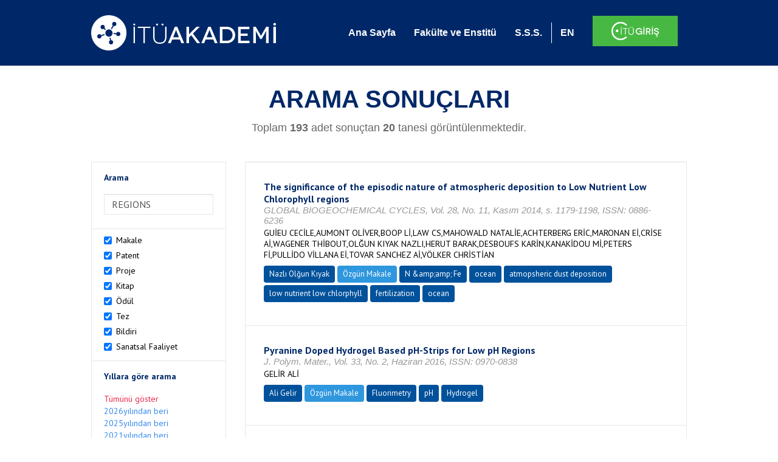

--- FILE ---
content_type: text/html; charset=utf-8
request_url: https://akademi.itu.edu.tr/search-results?st=REGIONS&cp=6&ps=20&et=
body_size: 29821
content:


<!DOCTYPE html>

<html xmlns="http://www.w3.org/1999/xhtml">
<head><meta charset="utf-8" /><meta http-equiv="X-UA-Compatible" content="IE=edge" /><meta name="viewport" content="width=device-width, initial-scale=1" /><title>
	İTÜ AKADEMİ
</title><link href="//uicc.itu.edu.tr/akademi/v2/r5/lib/css/bootstrap.min.css" rel="stylesheet" type="text/css" /><link href="//uicc.itu.edu.tr/akademi/v2/r5/lib/OwlCarousel2-2.2.1/assets/owl.carousel.min.css" rel="stylesheet" type="text/css" /><link href="//uicc.itu.edu.tr/akademi/v2/r5/lib/OwlCarousel2-2.2.1/assets/owl.theme.default.min.css" rel="stylesheet" type="text/css" /><link href="//uicc.itu.edu.tr/akademi/v2/r5/lib/css/akademi-font-icons.css" rel="stylesheet" type="text/css" /><link href="//uicc.itu.edu.tr/portal/v3.0/css/nyroModal.css" rel="stylesheet" type="text/css" /><link href="//uicc.itu.edu.tr/akademi/v2/r5/lib/css/style.css" rel="stylesheet" type="text/css" /><link href="//uicc.itu.edu.tr/akademi/v2/r5/lib/css/custom-admin.css" rel="stylesheet" type="text/css" /><link href="//uicc.itu.edu.tr/akademi/v2/r5/lib/css/favicon.ico" rel="shortcut icon" />

    <!-- Global site tag (gtag.js) - Google Analytics -->
    <script async src="https://www.googletagmanager.com/gtag/js?id=UA-117437389-1"></script>
    <script>
        window.dataLayer = window.dataLayer || [];
        function gtag() { dataLayer.push(arguments); }
        gtag('js', new Date());

        gtag('config', 'UA-117437389-1');
    </script>


    
    <style>
        .arastirmaci {
            padding:15px;
        }
        /*.arastirmaci .title {
            font-size: 15px;
            margin-top:5px;
        }*/
        .arastirmaci li:last-child {
            width: auto;
        }
        .arastirmaci .name{
            width: 139px;
            white-space: nowrap; 
            overflow: hidden;
            text-overflow: ellipsis; 
        }
        /*.arastirmaci .name {
            font-size: 15px;
        }*/
        .statistics {
            min-height: 160px;
        }

            .statistics .title {
                color: #002868;
                margin-bottom: 10px;
            }

                .statistics .title + p {
                    font-size: 18px;
                }

        .active-year {
            color: #ed2a4f !important;
            text-decoration: none !important;
        }

        .tbSpan {
            width: 40%;
            margin: 3px;
        }

        /*.etiket .btn {
            color: white !important;
            text-decoration: none;
            font-size: 13px;
            padding: 4px 8px;
        }

        .etiket .keyword {
        float:none !important;
        margin-right:4px !important;
        }

        .entity-extensions.etiket .btn {
            margin-right:0px;
        }*/

            .etiket .btn a {
                color: white !important;
                text-decoration: none;
                height: auto;
            }

        .btn-paper {
            background-color: #2f97de;
        }

        .btn-patent {
            background-color: darkorange;
        }

        .btn-research-group {
            background-color: #00519b;
        }

        .btn-project {
            background-color: #00519b;
        }

        .btn-book {
            background-color: #2fcc71;
        }

        .btn-reward {
            background-color: rgb(241, 92, 128);
        }

        .btn-membership {
            background-color: #7bb0cf;
        }

        .btn-workexperience {
            background-color: #00519b;
        }

        .btn-thesis {
            background-color: #7bb0cf;
        }

        .btn-proceeding {
            background-color: #f4c400;
        }

        .btn-lisans {
            background-color: #7bb0cf;
        }

        .btn-graduate {
            background-color: #7bb0cf;
        }

        .btn-doktora {
            background-color: #2f97de;
        }

        .btn-editorship {
            background-color: #2f97de;
        }

        .btn-artistic-activity {
            background-color: #8d3faf;
        }

        .btn-refereeing {
            background-color: #7bb0cf;
        }


        .et-paper {
            background-color: #2f97de;
        }

        .et-patent {
            background-color: darkorange;
        }

        .et-research-group {
            background-color: #00519b;
        }

        .et-project {
            background-color: #00519b;
        }

        .et-book {
            background-color: #2fcc71;
        }

        .et-reward {
            background-color: rgb(241, 92, 128);
        }

        .et-membership {
            background-color: #7bb0cf;
        }

        .et-workexperience {
            background-color: #00519b;
        }

        .et-thesis {
            background-color: #7bb0cf;
        }

        .et-proceeding {
            background-color: #f4c400;
        }

        .et-lisans {
            background-color: #7bb0cf;
        }

        .et-graduate {
            background-color: #7bb0cf;
        }

        .et-doktora {
            background-color: #2f97de;
        }

        .et-editorship {
            background-color: #2f97de;
        }

        .et-artistic-activity {
            background-color: #8d3faf;
        }

        .et-refereeing {
            background-color: #7bb0cf;
        }

        body {
            margin-bottom: 700px;
        }
    </style>
</head>
<body id="main">
    <form method="post" action="./search-results?st=REGIONS&amp;cp=6&amp;ps=20&amp;et=" id="form1">
<div class="aspNetHidden">
<input type="hidden" name="__EVENTTARGET" id="__EVENTTARGET" value="" />
<input type="hidden" name="__EVENTARGUMENT" id="__EVENTARGUMENT" value="" />
<input type="hidden" name="__VIEWSTATE" id="__VIEWSTATE" value="LFmGajTSQMJPpb8OZIv6KeAElQeAl6wLW2kIzT49elMmKDdSeUHb1vxWRcULyGA2/M0C1dIkUJYn6JSZfpeT0f8ZWcVis/Y4eY6Fxc2VqoHpphDnLSkk3vg4uEF1pn7XaLoNb9pTODSbTH9a9LY1pr20+NZr88t8sEonc9pUIg2Wi8/YTi1wR4qPr95i+K6cQacFE7NH3WyL71d8UbcN8Q2Ls9IqqDvIugamjJcqJsRmNgnBVCmk6Mp+QTyQ/[base64]/yMBIs+GOcmNbnR1y9KG/BRIT/evPObEyUs/xCyBrHFz8bZmLgfhCvt+QJSiLOARSLH32tqx+l1I/0/jEOQL42DR6aPJE/MWldPMqVeREr/gmXdilXhPNzr0jHW3j1jO8s09XAauUkKuCSgBegkwPddVJCIXGooTWFYY+0O3VDj3ozGGkOBc7o9TyEgeuNKDoDcRIsZWIPV43mFYjCpWP7i4aQObDiFrJ4a91FAvlWf5Bsex2iw4e7/WDTCz5f+x4GCZ7GMBZHCzPGg8n5kAubn1+1yZgqxpbLk5DyQit2VC54D9C2sPI9sa6svIVhEtlQF7Yx6gi3RmuoVfbN+tEqLNUrMdweUBaaQIpK2aPRDkbfqDX8wg/Smeq2+kWbMN9aBPsH/0w8ObXgNNKJ1LFKaWM7dx28FCiUVx93YxNb+BhoQsH7utGDsTd0ywtqrCxMiwET87K0sTSCxng6plLTrcNNoC1hzFVEtUzsIBtkzlfyiHgaK0jar+9lhi+7zaPaSZACvly2fb+R0rtD+eFb69LU1aHnKFQlpHjNKQRji70vR/4rPSmd4kdO2I+arp1FYF8YePDHiIQWxr9C3qEe4gZJgf7iSKU8krSru0KoC0hTCh4h5tiAgOIss9Tl+H3uJ8fzXIRseEmXbXxXs6tV7pGSQiNK2MlICQhZdZpaDIuHZRho3KCistu1G/Uwhcj5f7qh+hK2v07WjxkYdtgsop/etEOorKYaBIpywBIN/4sMvcrwT2TMDe73RUMETN2a6RcIvdz9ELzAnbElf7+1KF066Di/4rtBL5DRLwMn2kvhtptQ5XzONyUH/UCKNW65Uy9hWOrf9ImplGfiG/nwDTA8w7MiocauGnIImo3Q38WNRny9o/qtoeWowO+TTtsMnjGxzRjIZeP8fMd5BGd0tFxxamwuGbR8neikEUUBo8qcgvue+AQ3VIrQFMi2POOMEON5Nu4UGaFYhQU2xd7hirbORqVH0VlsRH+5WXJEYnJLkQPCSpVXcX02D+ITrWKBRqH6/0IVENaQlovaHJxx8eZX7kzSIzpma4O27qRKm60ptovMjgoDuxFt9p/6TanespaP8kAstTPtEdaQ1NNb5v/SwH9P3uksvy/iqK6KFCaY+DZ+x/ljyvZnxnGiT+zFrdFxVGvQ0m2eF2LOjBrsMrHQ1KrZcDOXUX8plYyceZLPaT66r3isHNdvo2qTXVgAgyih7v0Q3yZY16C4gZxxTf5pXWRyZFxgjVv+6rygtzVbHEH4ISqDZYGGcAb8SNj/tmkdI/r2/Rl6rzsW/L1/A057J4bLeBqCVHo6R2hq5J8oY6iKBogsKzM+81cm1HX7OrDht6xQrRhD9xceK7pZvjG2Ahn/GKX9RnmvwrJLR2LTNrRuyagAhRkEOe0PdL//tCwj1KD6SBTrjz5LyyjZ/dHyaliX/lxi0/Biekf/5O1Q9tLM+YKQJELXlO8f/l9sQquUo35F6mKD1ZirHCi4/wTxO+Q10f1sEG8x9O4u7Ox0de4TllTnpyOlx+HYDclXbj5EW+M+JvN2Lzvx4gq183DeKviQvMdBSsETdq2zjVUhsnew7PpY5blaIg4DEevV5cZ5cKANpF6ZcRWq6GpzcURh7fc9nPlsYn8MIAEB+c//8nqtG6KIsUWSxMxr4jn+baL3dsXQtFEtRgPgRFe1wmGUckTE7ZbBXxlUOx8SRwVcQ6q0YmR4XF48dJOKHKxGM1M5wqgqGcsmXIXTiqmeXv32ykrAAyfYQFS2ovnZthyzec8a9/2TmXTqW3y+LBGHYGL99MSl1lIfTrJ/U4h9h6gAgrMqq9gtORLNw8/x0+FqdjLE8j0rtMdCfNCaOTyUxrQ6zVcqOaKa2Oad2KTYvtis5w3RJhjeWwAeAf3SrR8TBnrUU/eBtjZ9SqV+BMm07Bnk/hcSvIFg4ZK0Hj/4NAKKS6MkgIEjUKwVstm4eBSwhbhmWc3yRdtVeCk9/rulayu+CO7TlvIhOrF/21uDKnybUVZ0GtbHSJjfEWfkCxF6ERAmuv/DPSy6F1AlFBj65B0nepT8HA37hDGgEQeds2rEW9neimvxd0XmE8E6kNAk34hUcELqu2+SzIYY94E0jPWoEDxdq7Iyvll9sCEWEYZPKWhIatrz5z7Vs7fio/scino1sR2dYqObqfs25e3lC9nJffkgApwRxWq4gu06WolcR1g4SFg2gitj6GXTrh2qV43bR7TXx4KxwwzHxaI9Wt93JYAhpGvO9wyKxvwlwLpd+ocG6EqMT2Xbn/LPUfAcvhjTtIXc3RSfDWaC09+orXxFSWxBgT9ip20XouO+8z4CJ/7DRRCCmt7jiRsH9ise/oxHRoz8qXkhUpbDTUUc5HjhNWvceGy12W6j4GrWhG8gd/dGOMOd7N1X4lVeaa9erqmDvchOGjulhLmOz72pR54D6GY/+EuU9VyQ2Wr6Gs/N+IJcrpW/ukcbgnxZ0AqpISkSfBoM2uXnyUBWng/9zgEbYO+uzbi4UQOELyQticyqUzO+cNo/qZkOGpn9YJqrlAhD0oaSPv4ke8lZ9GHItEwpSNa/B5IMnNkDjhDadqYDaU0gRR/qAQSJW72qD4mUpqs+S50yQ37qMDFjYvp0m6oY9Gi0sf5YvlnhWjN60RMd8pDLgfs0NosPIeJaI3EYvbPo5s7N3V/OAm/1v3VVqNOp/[base64]/i3CdG62YZbOpwsCeHUle0QB/WEkSjkyuJ7xApB62hwXdpVgIbnEiNqiU56FFfdSU5+nU77YxtNnkuO2kAI7z8n42lVnE14Vh36RvVR3ZAjxfp5wPsaXoN+d7SxokzaGuBMZREr2dW6BGhzV9cK9yuynkgJ0FpUyu5LnZdA3K5mbyUzlsZ9j5pKcWt5w/kfr1q+gZeP0WLvNSM06s789Zz5PSf1E6zDCwpdJrAG7wm68tyt/s/Sws6rOYez+4P/55yju8G58APpOzxQgN+08H1nvtnZf4+wMlElfcmvwtLsp6sjikH4P8Rv5d464lS2OT6X10xoNxNh7rMkFDWrt5u85/vl8fsKsRzMkzvBO2wWmT4YgtOD1f4VwwU1sWDuZ+aY7kv51OW+e5KDGjZZKU6H205qFLVWV+Aqw87bsncW1vxlXkc2Utienxcql+e+Q0bnZ4hS+iMQXupim/S8yPtB7LTnK/Pi7gdSB7VWdMVIGUxJxPHCP9RKHm9hYGGPVriY42NMOv9ErctjV72JUJxkv3W2C34jqyfbTUPniLUfnsvM5QtI0tk4Azq8V10p4yJ+bO2HOeP/WOZULtS7NQ59+6GZLTmN/L+P9+EXB6sjoOgUWP4BzuViqGpTwZgfp5LeHQah+9f3C8viTKdnM9pGMwagUT14msha16hJcCq5HLgJmf2wx5XYagKEyHvGHb/WUNZcseyb3hAgy9iVduuNP0NIJf48tq9J0R2nEp+JmQ/pCHK3okIwF4cupD0FUlpckny7M861Wn5oEC0/JrRmXWc8aJZZFx8xRGQ3RjOC2pAN6/8axAN/+//x0Z8vZACn0h0ZAeIrfZL0RjJZOuJknvnLY8UKVJuT8f1iRxLPuD1kWimXGRfXCZnyBB4PB+x/S2H3+n1w4g0LDF2RpoR7GnEuoZAx0/oaNET/fB4t4bjplv5lY0ykPlt/y46+YISO3v1SKqj4VaqREDcx0VauOCWP+M4DyoBOz8aHZ/P7pBawFvsAUzYMe+mG/ogLQFgLIiC6l0XwIWrqDxEPyQRgdpX/SVS0b33c77CzwsXdaKlMOjyovTZaqwdtchM3rSnGaTF4RW4VzA1K2Jwl6swMwKgJlVOkleESINsdzxDYD2ExI0rwNxQhYKzN1QV7bMMf/tO7+AAFjCWfN9PZMwSvumM10UqG/tPwuv57E8v5yd92xvQuELvEwhri16VWxrwuOc8cudohlUPKWPpPZN0Uk5bPyBG0wa6pmivdc+DfhzC3rOXcZj1aTf18SEIz2L72Hbped+chrfrwG7nt8aheb/4exb4dwKcyCeyY7Dmem/Fip1YIqdKXxqofSGU0jy3a31SZQI0HM9h0QfFQ+g3PO9bZT6K5fboK5EiDiWoVbk4YJbjjUig3rSODP4JIW6o+V3ieplayPuBqCOYyrI/vJ1jSiTA7RY901zSbgN6d+FGILPTjOLjIJUOAttKaLsdy+MKZBBJ+RCH0ghbMxx+PAHGE/9g2/qSuFBJEEij1Cdra0afKoXMt/4J6hUa4SDrA5uuSNYwBIWRqXuIiZ3kK+VnJfJYYz80Q33SikBNZD1j4y9gKjtsgwmXnu1Yi4OvnIRN2DTVNNj25mjx/IKUtZiAn6zzXLgzVdZ0N7ucE4x3Y8fF5xRJp2ZPYQUEhKU6tl4o/[base64]/a2/ywcY0chiSoA1tizTGu2yC5/rDmcTredqlkSHCv428ovNaYANmvU5ohn76FMofkEZBCULZdz9v2W4yhKXrfx7hndnm8JG3Ogn0NdwXcRCnqnQXSn8zYalxR5Ma/fpZ9RI8ZGamdSkjUr3j0PmbhhO7ytXuD+N5W1toZebuO91vd4f8KKauXN9dxzT3y3HA72xwpYxdzIn5iF6wD6U8gmtNV0UxhO2OWidKI8SDb8RT/U+0E9fd1PPS+rpy13/r3OayjInaYpdS+wyTa0iJf2QSzKmFiIZL7rWvyyUEkiLQTAeIzAE/jf+EnCLA2meOfvyCydgC2tXLDlVh1a4qV4vCfYAKBz3nlrIB3asVfZ9NiKf2dPDF75GBhE8aUJ3eYZl57/ng+Fzg65brvQbiSCAcXWKEuhUrny/ED3SuXPJUNlTxdPNN0N/1Z1+x0EtqRGheeLQTicKZry9hZK5c1DE37TQ5dL2rQ1gcEBQ37szQ3pUOtxqPvhOmqu63aVKCkwyRiZJuVq719oTLx0bIkQ62PeECCcM+e6upPEfRM97v6+6vpcdnS251Dl8Tk+m0IKuVwbtRD2sZkF9pD7x/8R2N6z7ZeTb/yin+trt9p7q30Tiu7H4wE+gFUrWeNdleOzpvkPxLO9LljvSQZFOQBzpxVLO9H4jneLrAtw+Lbn8jED6IDFTqOCZqObdWIHRZ4tln0YKIO7cuH/yrBjZmNZsZO801aQf2RD/RV7Geb/rrfAE2tn0+9xcgVrkn7sw2z/cDHMbTczPG/2mbL/dr9dFSF59f7BStDDNLfRFR5JBOpH9vREiGdkR01SjcTTpqIdB4Z6/a/s95wghLjAX5To4eBYjNzWjVNUpnJnJugyjt4XuDzrFg4SYzOKoYUteZC/n+FimZaH+FjvrpfcT4coYw85hPjmPRkjTx6FD54o2nl1civFIwZlwoctvQLH8/wGE/0Msdz89t9aHgAtRUkmJ2DvCMQMW1XhLgE5gNr2aqw6btzpa5YebzHfLH1nYynq6L5Ly8MsaGTrQXvt8dXiY6Dp7X3NW6CG6DGGgARbVKj+o9AtIg07KVGMlf26rf6D9bHYFVc4HOqB9wboytrYYMtg7nTFtNGykzyhl20wdxM/irpf+YFNJehGdbfvsS54LthQhd6oC1t0NAi4QVPmwAT9JVRp1xa4pZpNub2dLQTQVIdX/irS2vF10B8aP1f1Vq3k87kaN9TefJ7DG7QRlhpnxaE4KU5QVZTZWUXl+I+cSdQUoVjirBO0oRSSxtbSMJrDR+98X1Xs8jMq9h80Ynhv9E5HfoOBeI0A1FhBxGwuepcFCjgpfAesuMbioi609KtuHEqEC/GU5KDcdvdBWNROqjIPUtYaTyzF8O1MIkD6O2iUievPAhBgDC2omZq7OscUYLhpgRaL08rrje5yf9PSuWFS2z0gxrNfbT3iLfFM1LiHR74hWGv9m6cyaHGKTGJ/WXnQbD4MU/cVZk0+g7gx6rCkyZALnvkZPGBF4V2AmWQpkK5M36b/nB4k6+tSWk+5Uvdse9mTCRXGysSKkG6bNIVv5Cq5ffoMxrGWw76w8ZNuI3wz5UV1QwCrdJI9DnB4TgNb+/hJmiLTR5SzKoLAHorX5M1sxSY0WoAj10iRCRVAfW+6JKRUfKMgetUKjB7RAAiPNZhGbtxUah2cGULSC8lX77ak9LC+Vr/QZIWNhV1NoaAjxUWcamA9CTLrED5DDMkNad6T0aTpCadrQmNaAYJNQLYrBTZJyWW/Fckg0wcrj1oxMs6duNX9D9vNPeSWpJpunMU/VZcfTydgdzVz8QzPzdPx/8Hpre8YI8sJnzPBxhCKvwqBhOUxXB5jr6qtYltKiL1jL6LsFz0lwgswaSdR/OwNkQ65AtYseGOq84zjXNDhZHtz/jmPoh0LwxW4ApzAv7/[base64]/fMPY/NAT2u7EWumupUuFPjnOEvSlmlZ1jxIDr63dLYjrN9d1tNKPMupYEU1Ea4+tU4IUlBAysTk254Ogxs5AHQdsKYnHwIqrAtxSD7BgVX5D5+rCkXj11+ivpdF/RQoIRGJzGIatDuG8aT+nHuKqr/60iSVRFVfA/LN2645puDx5U0gdA9vKkYLDdqqsa2QZ1RoYXhFtgjpYIvzKnDFUrT2sjTgN1YPbHA30fO0oNmqrm4vfPl0ebne+J7vlKB7NHc8QSwyXLv5NNEZfGMVVhRhrPIl/ApinzRf4Tce2X6j4ZdpC7mMxnSQz6OX/rT1SSpEiLVkTlSXBUCTrgFoVdgiEhx+BNmwZnX4PjnLA7UMshIH+2wdr2J89dgT0e4poDi6tTGDuw2lW4oyBxQ78B+RoUmDDB7nmwREnWr9QsLhAONhFnNIbK5O1k41aIiFsSLZDY91XLI4tzf2/hLWCO5hDHH0eI0QeCTx3s2UaBKvhlHeaS5Cdg12G8klEGXAKvYpQkujHEq5RehNOIi01Nyt3FQgpZ07lZfvmsNwmeNUmFOqzH6dYjJxGI1W+anrSvGOlJ7xik/sXQncO0s5AI749NIzJF8TrEKwU58VKuPLruL2P3P/oQyeHWyYtyja4fmsEpF6c9vgdLbFbGIsxX6o5eShPdR2OIIEMImgjzGbIqfLGHR8GTae1N6tzMGntJRC5tqTe3qYGylVRVw5tzZnuOnGgqzbKQjlcfO9aEmfBqn7iADWUB8GkkYImN3Jf4ddgyLIwDYa3typAnCBK31q1cMELu34Eedi4HT319pKq6DJCbT02/Fac9jghdXdfxmtTi38dPpoyDIy1Lwe8J75KYa/Q5yvu72wCxCein5TcHTk0vjSkNyKai6zpornrLyMvDec7SRkKVauLilAqTpCYs/t7Khx/3mkVHNoonASp00Tm+yoFz35GEa8QaB4BFC4LQEU9jErq9c3NGTpEIdzPb0w/ro6zaxy3JTV12euReEz18XOePeG5kZotj4LO6J4M2VcRMGuU6KPdqcyeOe3lX+W0ailj8gSgKwZMKWov9DAWNtZQP7u/hUEFZLidSbpZhCe88YAy/y+xJywuDzujAjbGYcTnDrIIjklMxkAuf1J5XpMFYGCUPwTdCYmYCWrsxy0N7Peg4zK4oQzbDeLJXUd1iruEmKBcZInKBpUS9TugJ5jHVdXZXwBfHrbXM/MBa6hDbfTXjC9ILvgVdQ1wDOBIr27ipj2UpTavoFIEVCPgRxZCP+mj8j9EvTmHqaUDWbayZL09luLE/Z+5hRFclFY70qaFm5BxOPHB7Qkqpfq3o1CtKuhVSGfrwRPblJA5v+l8F/UB8hTMz1FVM+X1fZlXe586/QitVtSaTTEpdm6bFYvlZBqJk7X00VzveZ49RHkodAK0bjALxrPWG3TZRs9AehcaE1StqcPsNB/DtL/SKgAgd9/pUPYUPUqVY1W3vLhKMeOYmftH+sColutVCADY8FRgOs8uE+IhdMWjuBaEJH+b2Monk/jPVGsgSAbRLosLfiws2PXJoynOzw1ImBOG4kw4ZCRpQX950ahaEp8jQvJdUbuUxF9DWM+b2hosJPywP1ykcv5HBiuInDIBud5eJtRbYYfpimkyd1A2JkIvUkNYDiNhAgcf3b2hHZL1eP2GSt2OK/71V0vntOI1FNklTMtl0dJY3xtauLMVEsbdLyaKndpc/WlfES8qaCy7Km+2dQUxKovpmQMznSv718RDlVtwjdWY4PBMmjFeWdI4D1jv7Yp0VU4XGQ/DXZnJ08zpyJk0C+6LGbaIRmLbxEMevh+SYx1bsZ8HuHkPj4Dp/nxwxgBpcPiuz7/y4YbN07Egj5+xw5XngM6YEz9j7pA8cI/55FvdkoMOWU3lUi/1Mh3oneYFHMV1ePTtj3O2gcNEPmUIS9CfJVYZ4YhZOUVyQzak7GzidMtrRsvrlMUfhrGxixK57J99i/[base64]/W1/6/1fAc3dqs3xYaVzZzWeV2d/5mO1yJS/gwa0n7+c55QKF5Vajb2noCw5DQAPmHnS9L7OR+FsiYY97ih6i0S/1BmlMmxKQ1+zkQ9PPhGCTj0poB9T9EcHUQ86n4+10lJHzAUNMVCJgmfoxS/ctyqXAcst0K0ui7tVaszivCVqvC2Nh+Li9UrSWn6YonX3/[base64]/vGsOTmfgOvvqWLYTMLHSpE2wZ+RDU2r+Ivc4bmeIwdA/TCH3bdeZ/+sQu3+0rgWKBfr6AGJYThQRAPzZJE+DCsMzQqTARv55DKjnHCpVc27Dr0322lgXCsolUXHaYsetNCGLZLXY1Sm8Zcj2pPwekMORofoZa3YG3W7F2mfT+cssMuSb78J4wxojYBhJSSbbmIbWo5ujpJoRpi0oP3JZbbVP5ZF3CPRwQSaIDPCq/5p2kmvxnmUXD2yvMXtmf+hnasAFCyorSl46+YPmsHQd9PtYXlWpS4EfZhM/M0WAhzjDRvy2cDjI/1yrJdOxHYCVy5TPv99Qxi8yVp+jVy+YmDg2+aMJariQ+dTXlOUvNfO0tl+Lp4dY5ZvN66p0ZigF1XwPyEC9fkeIDx4Vh+0/RYhJRLaz+w5+zJROOZhOWgz7TTH3YdD3Y+IPjBrWZWRk9yUPrWfNMi8JokAfNMChbt006/yFIUr4SC0KazE5jvhxJ+NRAs17L1epqG04uM2+QAB8VnFgWWU+bDTMJSFtq8mAkisTB2iJecTukbRZyqQiCoLO37or/vuAppEk0s21JaKGmrNSUhnD2GFOuzNUsZB8421b00Isy/hlAC+NAVN7GjlOyEQ7gaMq9FPRz9S9A0QX5ItGGp9duCSFX6AP+P9xqreIJkAzVeddsyRrF8RLzTpNFLUp0cxMJwFt6HL93kCtYqFxSk3ruLvUauMUjdlBik3i4ixPWPyuiGKC+6x4AQDZgRX2vP1Xo+8e3ZRvJmSf5i5Zb8v8aZrwU0IcSuJnOKOjr5GX5VG/VP/viubDIOtXJUYlAH4caLypcToBoYPO52n6jR+Yvk60Jj7FoYmGFViV+WSu1bT4h6fdh2QJdiYpXnKpyOHxk28H8+q17BlCf+vcVZV/PSHp6T/EdQZAifEM3rL2su5gN6QmdtXwmheJ4aoB0TuJX3FxceLmyZf2SeqjeQyl61UJcSzyPQ142DW1gclqptQmH5OhqaTAoLNb1HyEC5Kn2Gqo63CdvGjkMGsPMwjEQU1SJ/JfIt1PnmqZDVtwMEHmLB4gDPo8Tjp0g87uaMNVI+NFObU84zyPQR8k7LVTKvTkvKAOFNi9oUC8rQcAXrLsdZ8Ri6Arq7b9qvLt/35ulk7NRZHM1mlLm4JnCor4oSf9tapLWzBgWvTIezVEz2a3yikmJQAYt/gVU2aOTUMz1wvDoJ26MH3C8+Y6Yl2rKE/OXBMaf/bH9u4UcT+2ywx/lXtur/W7VF1apAoRqxB+ynt9xoIJYP0D/6uH+SwB9BdMEvujfOGEcZKUCR4vtC7dDkO8j8dYC2gI6TJA8mUQXjV+/XwWHy3nHkHS5HRsfQh/ODb0v33QRHfB5/X8rCQyomEa0pxYdCBzbd3rAb1iA2SwzAWBg0VGx0nKMkmPeBDhFKMZpvuRffO0JRizFEtZy2YQUAeuZ//GLDMGYI5qqjJ+M0+LiEL7bbyEAFi2hv0eAaeVGqk5VVdXC6F/nhaRPx0+6lSS4WDIBCbQvzD2otb/kuZoxrR63vnw+ojg1iLGkQMro+Cs8rpT0fq7szszBciNyh920u7lyx5iQP3rj/a/[base64]/Mespu2VjoQ/6Ll1TpmOHIRAQ9962zxV+oP/HwPWLZEs/OIp1QeIksPh0IjDOFZYv9/9VUMqaTG2+advrNUXw0+K4x+/zSc6Uch6NYA5ky7G4hKHiLlBZ690He7DxwxCOEKeoP/Us35jTr7GZ3SipnkR8GToR6jXkvr8rhysIDSLSFRn/eyjeNGWbzIkGth2sdl6mdLgUUJJ6sGKq9wobWRNYFto/5aV6uHStZt5hZL4AGelxlPBAa6ENwDyjiWQG73FA8g08CqYjIlJwn9wcx+vZzpAmeAFWqtp3k/nwT5G6TGJ1k+xi2kC8A4sYSuf40bksZXwLu1879PBIq34Fv22F4eff0TbPaseo3lC+rpvmGmOFf5xhHdRZIrlI1YxWnU7Xbx61Rys25wuW6g2tdT0JlyEQEsWGbOu/I6J04l7xxy8viwJ+3R70y6LaMs2EVFisV4REtwchM1lBMExM6BQaamj5P7dxFW/P+3+4hloQ1jpJnRekXcuzwJ3gBtSpHe5u8rxutAZs3GKD8gqqbBPB76XBfusSRolJfWleJdoRMhcyXuPN68/Qn1M4bHFVxxVL91ihIEwqbZhnB65PK+V0L8cGl1q5I0kXTj3u2vCx/qfZnc0UTaNWrA3nIL4gC+azZeUgDEh+NdyL0svVOsxBnuaSbS3eFnrvCIUuGratxbMbE3/hCisHR08Lvyhzm9Nj3kOXwIWF7mrXjJtfcuMsSIcIPVVZyrzMptRV2dtRQq83qe3AAFzSf1TRpQF9w9JUpyIKLSm2SH9fXhF3xCsHH4n2wBs+Dve8BsGJLP/N1+9PGSSvl76UKpH/[base64]/ReZhaxDTYq+wYUmpUeTZZF7owcbofx/pXbJ4WKiFHp6t4NZu63/EqHzfN3z8bK976FmU7MUfFlyxGI7IsM8OVikHeyxirlOfx7AX9FwRLz93khDRzFBgvMEcXBR4yDuC2JPClo7vRy4hB9TfV08W9sfW8eB6NMQWKPxxdpi70XcJQpYG7TH36sC4GmxymblNGKGOGVmCI85etOOS+rsLHe6QYgTU8RqHhRakd0MZer2lGmhzAy7/3T0UXmvsIPrhAdqOac5d3NsYHxW/Uym1C0qkRyffLdaIk2ckaz4va+Y/qaYxflaYpIF8bp3jae+x2v5sBqDGtBWp8ORd51Hwh2jlEw0ZPxeozFttsv0MhtPXIOGcNvg2EhETlKWo+3V4bQqIX6DJW2QGKW9pIDY7zj/usPgV+pJK1pMXACXM3lAZjCUJ6kaVsvi8q6jSqqYbNaVSJTDQ6D1Op5wlqXlrZXkq1KfpdzcKLFOk2ZoPElJ1Gsu4zaTOKxvlmW7ZSG5Cv9Q9inihuCSjyClUqNtOnBiiqRJduIUp7gWDUT/J0mWR0OjB5JaFjyHyFj7XlS1FJvz1urI1gpm9ruOr8QSg220fAskq+1YegsSGQJ1bYXP5KrzsQ6ocBSkoeWo3PUwdW2s51Wf+CTh/[base64]/BuB+nl2TiqKQbMIsF/p5jM6SxzsmOB6eAQQjfvxpXZIHuuVb/DZJQ8nyKjRV5ylltxMXhjUr3Nvxd6vLWtW5czkRUoRj12nCVBCCNz7W/Y0yzvad9ZE5U7236bF8MX8TdK3KadelDQblRzU/nnP4EOC7StGuaRj2aWMqmd8STvd54me3bQL0m72cpP6dk9HuOT8qfXvjeA0621L5GNMwOAue9QWZdlpZAkta3mGMj/ZDg5/z5mlNRM9/[base64]/fsyV9+9U1G2dFAcQeBR+5qP7EGmi6iWttmg+Yi45ORzU6Q5dOs7DioOzP9F2uamUG5T4h5JowBQu8z2L+KGUIkwoocFPq++yirNqYEiOMQvYVMHOCC/hFbrQv7tnq2DWIK97/d5sp2YeuYil4MUvxdU1ohsEiUMXYUFJCS1Qnz8ka9pmL4HgwwPNHxHn764IdlmMjOZEG4FIdk7+3BI5dyRrV4it4ljhC5+rsyXwYzKgzZ5AQeQh02BSTDboIPGu/LqC6Z0aEbPWKVOR1HU5uf4NCDPAzMjjbmACTCE1WmHK5KcZECY+OxiEzfj8TW5SmrXMU+H4I65gQB3L+62/hHB6uLHWSjtsXZQZfS3cOOp/RUy+xB+EOCwfIa1i3kwvC1HnfD/3gxT0Yr22uaZrAFEpySm7+1ZTBJfsJWE9fkdckozeu47meN2GT4pIQ7gxuBoHBfKeYhnNyvty7jaxTm7222DH+Xb+zNzVjWS3dsq0/io4wa28H0FhXUwZKivDr+z1RttbB2KCaBjxs0cqkgMVvjJ5JdxNx+KB3pqH6mITqrm6cLfluBAw5sYU3fQbW29P3DVR9EVY06BY9Vskz1W9/dWuSo3pKVv+4q5V+XodM/ixReYrmjefMuohh7KAySZ7lYcyfBkR2SFD3BKBwJtMNs2OG6PZUboZSyJ9NHXtPoJcSDIf2u4P0fEg1XW3CjLyrfmt9Vnpnfp3Knkau50c7HHlVhnQhR1QF/gxxKIcrFWmmWxXi2/53Sl61RlmjGDOwSfjh2JwJwZjaDgxEMyNvsRV4qxDsViRCa6F2ysJq5F4ev6OBaHGn1+6HnIxEF0zYeVxcHaMygaVAdX/jODM28wQm69ePqKHFwkYQ/xjMyActK2Kw0njxQdrUdgUnf/LcnbodjYa/ElHLILMOQESXGgYscxytbC/xBT3OPTPMRUJMuNTvj+L5Nhv9+WfsP3ct9h+DKMxkU2HyuDBzmlk8gwA2Kd5w+uBZwr2emA4Z78oN8u+t2O8GvHI1k3XqwzLH71nRJQl9OjFfsafXCUcN/5082Tkb7XJeTPQ8Kle4S2SYr4kuoSpfcJcJpnfoWu3FXZz35JvjOWAdN3qv9Rk5Pdzl9qV9TDNBX+u1VPa+k84RwjaFl17u9OMKYoWF+NOPqanRaFpRrxwDSFTt8jvdNk7GR2NwAgeb6/[base64]/RRnlh5bihQf9BZMrX9m4zRCwIntHb7a0bahKahUuqa4gqafsFTaOrI3m7ymba6t9VNrzuT7r3h+AwIxCe3luhNTpmBCr+x7PUE1zzveCWlwFsfxIqx8gYHEX1CHpS2/ttORXatXIogjdf22R7uzZAEk075VhGMFYIh2Acl5K/8yY2Lsbc7R42qw1cyGlK9KQaj1xs7BaxEHhSc6B+HHl87fFJl0z6gb7nPMXJzCA2ily/t569da+Zunqptu+RUnM2E/WreReGd03MvhC1S00xLtH9LhSuKAMXnDZuyfKcG1xOKDO77PaHZwIgX31eJYQa8DMTEheYq1zXvEE8RHvJ31/vpMDBWE+mCRqBpyNLR7xas+8fDQ5m+rlZdb++rfT0V2ai39COfldLvGoGvLe1Qtg1YF5Cp3HedrP/ZhdG8rDNXzJI2VXo9SwvXLQVlotSR9uelWdjAug6xuGDcynSProLoiWl1uW3dKNne2TViypjzusm3nl/tv1t43GQsKqHkrHxgDiQtPvX6dIBywgLH9k4j0ixQoJ5Oy6KuntiB8nIuqRfm5qLV7VZqAoRlOLYIAr+MwtE19+igGcstZUFqIFU+O2Uq4UdV7TLFPULdstOeoW1YFta3sFtS4KtlpkW+poqc8AZ2jijqlW/COEJ/dVzAzvitikJmTf5Nne8sLUWjaWZ0yzTiyidvvs4TrBYxEMduTYROWstxtMY1YFimFRrHOZ8J9Cjc2c80NAZugL4trS4/S+RqYJYY3cSKm9e+JIU+bEPcmyhOEchPrpiwmIQStkcRXouaKOdV08IOnbQGX/d/azd0yH0c8oHKQwjZVWtOmaoViD8g6cX+GRxgyGPuEj9jUj12n+xI1+2wxdtFgZYM6+pYnoJl7sB+8zDybKxCiwLUvx6XvVcqm/va1oxWFNaGGwIO0hYzxMXroRgwfmmuQqaKShJiVW/n/JEZPDAZDNzYR5Z8j0ik2ImcXA6+876XSbCwyxrdCpVZ3Xf8+k5ozd8JgsPP3m3HviEkpRbWS5ClGWRkcEuRyG2uGxGNF4GYqSm0t91HcAhFq7sIA/id7FBw2kbhIx2FUAF39MqS5NU2YOpbZjXemgGbQiGQOnsh58Sb36i47oWWoZSzw3IC2rifM6FXJUA2wNG6PexvH4ilCUOS04V5bW8U8gtEdendxnnVqFoPoJ7c0hfR2nGM0B5nbra6DQjLmuY2yCXRmLTT9zQ6V9po/oWWNmQPWL5p6Pq8LCFq9G/7XM2TeJmHCgbcuid7H2Fp4ZhSCx8/NqrX/O2Mm9EUKSH+a+ZxcMVobdu5dnJlPNOlNoVYP/m7OjZqmWCCSXbyuXySW4WMAldjWYk5xtbxUeTGHV2ghLDM8NxEvnWS9PrhIcYLaZ5AGfPlymV8sIYt5SuCtGVj44CDNKn1/dvxgHBPvZGrB/CkThr02H+8IDIHspuhX556UMlHPKCrvZIYy2mw9FohzwKyCuup90N6tssZ3YTU+duqAJIHdizM+F2OQgDoVpeQxL8dvIUP7tQqNLYktOSy9FKoiyNWZS4trYZHSMF5DKaxNWnnPs7pQT7+Qh6JGubEAb75oNiIyZJeoCf5qrsHEgRKAH1EKmOV4vrT+OUXc=" />
</div>

<script type="text/javascript">
//<![CDATA[
var theForm = document.forms['form1'];
if (!theForm) {
    theForm = document.form1;
}
function __doPostBack(eventTarget, eventArgument) {
    if (!theForm.onsubmit || (theForm.onsubmit() != false)) {
        theForm.__EVENTTARGET.value = eventTarget;
        theForm.__EVENTARGUMENT.value = eventArgument;
        theForm.submit();
    }
}
//]]>
</script>


<div class="aspNetHidden">

	<input type="hidden" name="__VIEWSTATEGENERATOR" id="__VIEWSTATEGENERATOR" value="261936C6" />
</div>
        <div>
            <nav class="navbar navbar-default navbar-fixed-top">
                <div class="container">
                    <div class="navbar-header">
                        <button type="button" class="navbar-toggle collapsed" data-toggle="collapse" data-target="#navbar-collapse" aria-expanded="false">
                            <span class="sr-only">Toggle navigation</span>
                            <span class="icon-bar"></span>
                            <span class="icon-bar"></span>
                            <span class="icon-bar"></span>
                        </button>
                        <div class="nav-flag"></div>
                        <a href='/'>
                            <img id="imgLogo" class="img-responsive" src="//uicc.itu.edu.tr/akademi/v2/r5/lib/img/itu-akademi.png" alt="İTÜ Akademi" />
                        </a>
                        <div class="clearfix"></div>
                    </div>
                    <div class="collapse navbar-collapse" id="navbar-collapse" style="line-height: 108px;">
                        <ul class="nav navbar-nav">
                            <li class="active"><a href="/">Ana Sayfa</a></li>
                            <li><a href="/fakulte-enstitu">Fakülte ve Enstitü</a></li>
                            <li class="mega-dropdown-mobil1" style="display: none;">
                                <a href="/raporlar/" class="dropdown-toggle" data-toggle="dropdown" data-submenu>RAPORLAR <span class="caret"></span></a>
                                <ul class="dropdown-menu">
                                    <li class="dropdown-submenu">
                                        <a tabindex="0">BİLİMSEL YAYINLAR</a>
                                        <ul class="dropdown-menu">
                                            <li class="dropdown-submenu">
                                                <a tabindex="0">RAPORLAR</a>
                                                <ul class="dropdown-menu">
                                                    <li><a href="#">Kurumun Yıllara Göre Yayın Dağılımı</a></li>
                                                    <li><a href="#">Birimlerin Yıllara Göre Yayın Dağılımı</a></li>
                                                    <li><a href="#">Birimlerin Türlere Göre Yayın Dağılımı</a></li>
                                                    <li><a href="#">Alanlara Göre Yayın Sayılarının Dağılımı</a></li>
                                                    <li><a href="#">Ulusal ve Uluslararası İşbirlikleri ile Üretilen Yayınlar</a></li>
                                                </ul>
                                            </li>
                                            <li class="dropdown-submenu">
                                                <a tabindex="1">İSTATİSTİKLER</a>
                                                <ul class="dropdown-menu">
                                                    <li><a href="#">Öğretim Üyesi Başına Yayın Sayıları</a></li>
                                                    <li><a href="#">Yayınlardaki Yazar Sayısı</a></li>
                                                    <li><a href="#">ISI İndekslerine Giren Dergilerde En Fazla Yayın Yapan Akademisyenler</a></li>
                                                    <li><a href="#">Diğer Dergilerde En Fazla Yayın Yapan Akademisyenler</a></li>
                                                    <li><a href="#">Uluslararası Kongrelerde En Fazla Bildiri Sunan Akademisyenler</a></li>
                                                    <li><a href="#">Ulusal Kongrelerde En Fazla Bildiri Sunan Akademisyenler</a></li>
                                                    <li><a href="#">En Fazla Kitap Yazan Akademisyenler</a></li>
                                                </ul>
                                            </li>
                                        </ul>
                                    </li>
                                    <li class="dropdown-submenu">
                                        <a tabindex="1">BİLİMSEL PROJELER</a>
                                        <ul class="dropdown-menu">
                                            <li class="dropdown-submenu">
                                                <a tabindex="0">RAPORLAR</a>
                                                <ul class="dropdown-menu">
                                                    <li><a href="#">xx</a></li>
                                                    <li><a href="#">yy</a></li>
                                                    <li><a href="#">aa</a></li>
                                                    <li><a href="#">bb</a></li>
                                                    <li><a href="#">cc</a></li>
                                                </ul>
                                            </li>
                                        </ul>
                                    </li>
                                    <li><a href="#">ATIFLAR & TANINIRLIK</a></li>
                                    <li><a href="#">PATENT</a></li>
                                    <li><a href="#">ÖDÜLLER</a></li>
                                    <li><a href="#">BİLİMSEL FAALİYETLER</a></li>
                                    <li><a href="#">BİLİMSEL ETKİNLİKLER</a></li>
                                    <li><a href="#">PERSONEL</a></li>
                                </ul>
                            </li>
                            <li class="mega-dropdown1" style="display: none;">
                                
                                <a href="#clickReports" data-toggle="collapse" class="collapse" aria-expanded="false" aria-controls="clickReports" data-submenu>RAPORLAR <span class="caret"></span></a>
                                
                                <div class="dropdown-menu mega-dropdown-menu collapse" id="clickReports">
                                    <div class="container" id="reports">
                                        

                                        

                                        

                                        
                                    </div>
                                </div>
                            </li>
                            <li><a href="/sss">S.S.S.</a></li>
                            <li class="lng">
                                
                                <a id="lbEnglish" href="javascript:__doPostBack(&#39;ctl00$lbEnglish&#39;,&#39;&#39;)">EN</a>

                                
                                
                                
                                
                            </li>
                            <li class="singin"><a href="https://portal.itu.edu.tr/apps/akademik/" target="_blank">
                                <img src="//uicc.itu.edu.tr/akademi/v2/r5/lib/img/itu-giris.png" /></a></li>
                        </ul>
                    </div>
                </div>
            </nav>

            
    <div class="statistics">
        <div class="wrapper">
            <div class="container">
                <h1 class="title">ARAMA SONUÇLARI</h1>
                <p>
                    <span id="ContentPlaceHolder1_lbResult" style="color:DimGray;">Toplam <b>193</b> adet sonuçtan <b>20</b> tanesi görüntülenmektedir.</span>
                </p>
                <div class="clearfix"></div>
            </div>
        </div>

        
    </div>

    <div class="container">
        <div class="row">
            <div class="col-xs-12 col-md-3 search-filter">
                <table class="table table-bordered">
                    <tbody>
                        <tr>
                            <td>
                                <h4>Arama</h4>
                                <div class="form-group">
                                    <label class="sr-only" for="inputSearch">>Arama</label>
                                    <input name="ctl00$ContentPlaceHolder1$tbSearch" type="text" value="REGIONS" id="ContentPlaceHolder1_tbSearch" class="form-control textbox" />
                                </div>
                            </td>
                        </tr>
                        <tr>
                            <td style="text-align: left">
                                
                                        <div class="checkbox-inline">
                                            <label>
                                                <input type="checkbox" class="checkbox-inline entityType" checked value='1'> Makale </input>
                                            </label>
                                        </div>
                                        <br />
                                    
                                        <div class="checkbox-inline">
                                            <label>
                                                <input type="checkbox" class="checkbox-inline entityType" checked value='2'> Patent </input>
                                            </label>
                                        </div>
                                        <br />
                                    
                                        <div class="checkbox-inline">
                                            <label>
                                                <input type="checkbox" class="checkbox-inline entityType" checked value='4'> Proje </input>
                                            </label>
                                        </div>
                                        <br />
                                    
                                        <div class="checkbox-inline">
                                            <label>
                                                <input type="checkbox" class="checkbox-inline entityType" checked value='5'> Kitap </input>
                                            </label>
                                        </div>
                                        <br />
                                    
                                        <div class="checkbox-inline">
                                            <label>
                                                <input type="checkbox" class="checkbox-inline entityType" checked value='6'> Ödül </input>
                                            </label>
                                        </div>
                                        <br />
                                    
                                        <div class="checkbox-inline">
                                            <label>
                                                <input type="checkbox" class="checkbox-inline entityType" checked value='9'> Tez </input>
                                            </label>
                                        </div>
                                        <br />
                                    
                                        <div class="checkbox-inline">
                                            <label>
                                                <input type="checkbox" class="checkbox-inline entityType" checked value='10'> Bildiri </input>
                                            </label>
                                        </div>
                                        <br />
                                    
                                        <div class="checkbox-inline">
                                            <label>
                                                <input type="checkbox" class="checkbox-inline entityType" checked value='15'> Sanatsal Faaliyet </input>
                                            </label>
                                        </div>
                                        <br />
                                    
                                <input type="hidden" name="ctl00$ContentPlaceHolder1$hdTypes" id="ContentPlaceHolder1_hdTypes" value="1|2|4|5|6|9|10|15|" />
                            </td>
                        </tr>
                        <tr>
                            <td style="text-align: left">
                                <h4>Yıllara göre arama</h4>
                                <ul class="list list-unstyled">
                                    <li id="liYear0">
                                        <a href="javascript:__doPostBack(&#39;ctl00$ContentPlaceHolder1$ctl00&#39;,&#39;&#39;)">Tümünü göster</a>
                                    </li>
                                    <li id="liYear1">
                                        <a href="javascript:__doPostBack(&#39;ctl00$ContentPlaceHolder1$ctl01&#39;,&#39;&#39;)">2026yılından beri</a>
                                    </li>
                                    <li id="liYear2">
                                        <a href="javascript:__doPostBack(&#39;ctl00$ContentPlaceHolder1$ctl02&#39;,&#39;&#39;)">2025yılından beri</a>
                                    </li>
                                    <li id="liYear3">
                                        <a href="javascript:__doPostBack(&#39;ctl00$ContentPlaceHolder1$ctl03&#39;,&#39;&#39;)">2021yılından beri</a>
                                    </li>
                                </ul>
                                <p><a id="yearSpan" href="javascript:;" onclick='$("#dvSpan").show()' style="color: #358aed; text-decoration: none">Özel Aralık Girişi</a></p>
                                <div id="dvSpan" style="display: flex">
                                    <input name="ctl00$ContentPlaceHolder1$tbMinYear" type="text" id="ContentPlaceHolder1_tbMinYear" class="form-control textbox tbSpan" />
                                    
                                    <input name="ctl00$ContentPlaceHolder1$tbMaxYear" type="text" id="ContentPlaceHolder1_tbMaxYear" class="form-control textbox tbSpan" />
                                </div>
                            </td>
                        </tr>
                        <tr>
                            <td>
                                <input type="submit" name="ctl00$ContentPlaceHolder1$btSearch" value="Arama" id="ContentPlaceHolder1_btSearch" class="btn btn-default" style="background: #00519b; color: #ffffff; padding: 0px 20px; width: 100%;" />
                            </td>
                        </tr>
                    </tbody>
                </table>
            </div>
            <div class="col-xs-12 col-md-9">
                
                
                <div class="clearfix"></div>
                <div class="type3">
                    
                            <table class="table table-bordered">
                                <tbody>
                        
                            <tr>
                                <td>
                                     <div class="entity-main">
<div class="title">The significance of the episodic nature of atmospheric deposition to Low Nutrient Low Chlorophyll regions</div>
<div class="other">GLOBAL BIOGEOCHEMICAL CYCLES, Vol. 28, No. 11, Kasım 2014, s. 1179-1198, ISSN: 0886-6236</div> 
<div class="authors">GUİEU CECİLE,AUMONT OLİVER,BOOP Lİ,LAW CS,MAHOWALD NATALİE,ACHTERBERG ERİC,MARONAN Eİ,CRİSE Aİ,WAGENER THİBOUT,OLĞUN KIYAK NAZLI,HERUT BARAK,DESBOUFS KARİN,KANAKİDOU Mİ,PETERS Fİ,PULLİDO VİLLANA Eİ,TOVAR SANCHEZ Aİ,VÖLKER CHRİSTİAN</div>
</div>
<div class="entity-extensions etiket">
<span class="btn btn-itu hide-public"><a href="http://akademi.itu.edu.tr/nokiyak/" target="_blank">Nazlı Olğun Kıyak</a></span>
<span class='btn type  et-paper'>Özgün Makale</span>
<span class='keyword btn'><a href='/search-results?st=N &amp;amp;amp; Fe' >N &amp;amp;amp; Fe</a></span><span class='keyword btn'><a href='/search-results?st= ocean' > ocean</a></span><span class='keyword btn'><a href='/search-results?st=atmopsheric dust deposition' >atmopsheric dust deposition</a></span><span class='keyword btn'><a href='/search-results?st=low nutrient low chlorphyll' >low nutrient low chlorphyll</a></span><span class='keyword btn'><a href='/search-results?st=fertilization' >fertilization</a></span><span class='keyword btn'><a href='/search-results?st=ocean' >ocean</a></span>
</div>

                                       
                                    
                                </td>
                            </tr>
                        
                            <tr>
                                <td>
                                     <div class="entity-main">
<div class="title">Pyranine Doped Hydrogel Based pH-Strips for Low pH Regions</div>
<div class="other">J. Polym. Mater., Vol. 33, No. 2, Haziran 2016, ISSN: 0970-0838</div> 
<div class="authors">GELİR ALİ</div>
</div>
<div class="entity-extensions etiket">
<span class="btn btn-itu hide-public"><a href="http://akademi.itu.edu.tr/gelira/" target="_blank">Ali Gelir</a></span>
<span class='btn type  et-paper'>Özgün Makale</span>
<span class='keyword btn'><a href='/search-results?st=Fluorimetry' >Fluorimetry</a></span><span class='keyword btn'><a href='/search-results?st=pH' >pH</a></span><span class='keyword btn'><a href='/search-results?st=Hydrogel' >Hydrogel</a></span>
</div>

                                       
                                    
                                </td>
                            </tr>
                        
                            <tr>
                                <td>
                                     <div class="entity-main">
<div class="title">The Effects of Income Sources of Regions to Inequality in Turkey</div>
<div class="other">Turkey Poverty and Inequality Conference (TURPIN Conference), World Bank, İstanbul/TÜRKİYE, 5 Mayıs 2017</div> 
<div class="authors">SELİM RAZİYE,KÜÇÜKÇİFÇİ SUAT</div>
</div>
<div class="entity-extensions etiket">
<span class="btn btn-itu hide-public"><a href="/suat/" target="_blank">Suat Küçükçifçi</a></span>
<span class="btn type  et-proceeding">Özet Bildiri</span>

</div>
                                    
                                </td>
                            </tr>
                        
                            <tr>
                                <td>
                                     <div class="entity-main">
<div class="title">Potential source regions of earthquake triggered tsunamis along the Hellenic and Cyprus arcs  Eastern Mediterranean</div>
<div class="other">International Symposium on the Geodynamics of Eastern Mediterranean: Active Tectonics of the Aegean, İstanbul/TÜRKİYE, 15 Haziran 2005, s. 240</div> 
<div class="authors">YOLSAL SEDA, TAYMAZ TUNCAY</div>
</div>
<div class="entity-extensions etiket">
<span class="btn btn-itu hide-public"><a href="/yolsalse/" target="_blank">Seda Yolsal Çevikbilen</a></span>
<span class="btn type  et-proceeding">Sözlü Bildiri</span>

</div>
                                    
                                </td>
                            </tr>
                        
                            <tr>
                                <td>
                                     <div class="entity-main">
<div class="title">Potential Source Regions and Understanding Tsunami Prone Mechanisms in the Eastern Mediterranean</div>
<div class="other">International Symposium on Subduction Dynamics-Bridging the Scales, Sprockhövel/ALMANYA, 29 Mayıs 2007, s. 80-81</div> 
<div class="authors">TAYMAZ TUNCAY, YOLSAL SEDA, YALÇINER AHMET CEVDET</div>
</div>
<div class="entity-extensions etiket">
<span class="btn btn-itu hide-public"><a href="/yolsalse/" target="_blank">Seda Yolsal Çevikbilen</a></span>
<span class="btn type  et-proceeding">Tam metin bildiri</span>

</div>
                                    
                                </td>
                            </tr>
                        
                            <tr>
                                <td>
                                     <div class="entity-main">
<div class="title">Testing for Income Convergence Across Turkish Regions  Evidence from Recent Spatial Panel Data Methods</div>
<div class="other">XVIth INTERNATIONAL SYMPOSIUMON ECONOMETRICS, OPERATIONS RESEARCH AND STATISTICS, Edirne/TÜRKİYE, 7 Mayıs 2015</div> 
<div class="authors">GÜLOĞLU BÜLENT,ERDAL FUAT,GÜVEN MURAT</div>
</div>
<div class="entity-extensions etiket">
<span class="btn btn-itu hide-public"><a href="/guloglub/" target="_blank">Bülent Güloğlu</a></span>
<span class="btn type  et-proceeding">Özet Bildiri</span>

</div>
                                    
                                </td>
                            </tr>
                        
                            <tr>
                                <td>
                                     <div class="entity-main">
<div class="title">Seismic Anisotropy in the Upper Mantle at Dikili, Gelibolu and Lesvos Regions (W-NW Turkey) Retrieved from Shear Wave Splitting Analysis</div>
<div class="other">EGU General Assembly 2018, Viyana/AVUSTURYA, 8 Nisan 2018</div> 
<div class="authors">ERMAN CEYHUN,YOLSAL ÇEVİKBİLEN SEDA,TAYMAZ TUNCAY</div>
</div>
<div class="entity-extensions etiket">
<span class="btn btn-itu hide-public"><a href="/yolsalse/" target="_blank">Seda Yolsal Çevikbilen</a></span>
<span class="btn type  et-proceeding">Özet Bildiri</span>

</div>
                                    
                                </td>
                            </tr>
                        
                            <tr>
                                <td>
                                     <div class="entity-main">
<div class="title">Seismotectonics and Neotectonics of the Gulfs of Gökova Kuşadasi Siğacik and Surrounding Regions  SW Turkey   Earthquake Mechanisms  Source Rupture Modeling  Tsunami Hazard and Geodynamic Implications</div>
<div class="other">European Geosciences Union (EGU), General Assembly 2013, Viyana/AVUSTURYA, Vol. 15, 7 Nisan 2013</div> 
<div class="authors">YOLSAL ÇEVİKBİLEN SEDA, KARAOĞLU ÖZGÜR, TAYMAZ TUNCAY, HELVACI CAHİT</div>
</div>
<div class="entity-extensions etiket">
<span class="btn btn-itu hide-public"><a href="/yolsalse/" target="_blank">Seda Yolsal Çevikbilen</a></span>
<span class="btn type  et-proceeding">Özet Bildiri</span>

</div>
                                    
                                </td>
                            </tr>
                        
                            <tr>
                                <td>
                                     <div class="entity-main">
<div class="title">Historical Tsunamis  Potential Source Regions and Tsunami Simulations in the Eastern Mediterranean Region</div>
<div class="other">International Earthquake Symposium Kocaeli 2007, Kocaeli/TÜRKİYE, 22 Ekim 2007</div> 
<div class="authors">YOLSAL SEDA, TAYMAZ TUNCAY, YALÇINER AHMET CEVDET</div>
</div>
<div class="entity-extensions etiket">
<span class="btn btn-itu hide-public"><a href="/yolsalse/" target="_blank">Seda Yolsal Çevikbilen</a></span>
<span class="btn type  et-proceeding">Tam metin bildiri</span>

</div>
                                    
                                </td>
                            </tr>
                        
                            <tr>
                                <td>
                                     <div class="entity-main">
<div class="title">Income and Consumption Convergence Across Turkish Regions: Dynamic Panel Quantile Regression Approach</div>
<div class="other">3rd International Conference on Applied Economics and Finance, 6 Aralık 2017</div> 
<div class="authors">GÜVEN MURAT,GÜLOĞLU BÜLENT,ERDAL FUAT</div>
</div>
<div class="entity-extensions etiket">
<span class="btn btn-itu hide-public"><a href="/guloglub/" target="_blank">Bülent Güloğlu</a></span>
<span class="btn type  et-proceeding">Özet Bildiri</span>

</div>
                                    
                                </td>
                            </tr>
                        
                            <tr>
                                <td>
                                     <div class="entity-main">
<div class="title">What do Mid-Latitudinal Countries People Know about Polar Regions Issues? What Should We Do to Raise Awareness?</div>
<div class="other">UArktik Kongresi, Eylül 2018</div> 
<div class="authors">MERİÇ KARAHALİL,  BURCU ÖZSOY</div>
</div>
<div class="entity-extensions etiket">
<span class="btn btn-itu hide-public"><a href="/ozsoybu/" target="_blank">Burcu Özsoy</a></span>
<span class="btn type  et-proceeding">Bildiri</span>

</div>
                                    
                                </td>
                            </tr>
                        
                            <tr>
                                <td>
                                     <div class="entity-main">
<div class="title">What do Mid-Latitudinal Countries People Know about Polar Regions Issues? What Should We Do to Raise Awareness?</div>
<div class="other">UArktik Kongresi, Eylül 2018</div> 
<div class="authors">MERİÇ KARAHALİL,  BURCU ÖZSOY</div>
</div>
<div class="entity-extensions etiket">
<span class="btn btn-itu hide-public"><a href="/ozsoybu/" target="_blank">Burcu Özsoy</a></span>
<span class="btn type  et-proceeding">Bildiri</span>

</div>
                                    
                                </td>
                            </tr>
                        
                            <tr>
                                <td>
                                     <div class="entity-main">
<div class="title">Educating and Capacity Building about Polar Regions through Science</div>
<div class="other">SCAR & IASC Conference, Haziran 2018</div> 
<div class="authors">MERIC KARAHALIL,  O. OKTAR,  S. YIRMIBESOGLU,  B. OZSOY</div>
</div>
<div class="entity-extensions etiket">
<span class="btn btn-itu hide-public"><a href="/ozsoybu/" target="_blank">Burcu Özsoy</a></span>
<span class="btn type  et-proceeding">Bildiri</span>

</div>
                                    
                                </td>
                            </tr>
                        
                            <tr>
                                <td>
                                     <div class="entity-main">
<div class="title">Geodetic Measurements in Antarctica in Different Geographical Regions</div>
<div class="other">National Polar Science Programme Workshop, Nisan 2017</div> 
<div class="authors">HAKAN YAVASOGLU, M. N. ALKAN, A. G. G. GENGEC, B. OZSOY, E. BASAR</div>
</div>
<div class="entity-extensions etiket">
<span class="btn btn-itu hide-public"><a href="/ozsoybu/" target="_blank">Burcu Özsoy</a></span>
<span class="btn type  et-proceeding">Bildiri</span>

</div>
                                    
                                </td>
                            </tr>
                        
                            <tr>
                                <td>
                                     <div class="entity-main">
<div class="title">Design of Housing Models for Regions With Priority in Development</div>
<div class="other">International Journal for Housing Science and Its Applications, Vol. 3, No. 21, 1995, s. 167-179, ISSN: ISSN 0146-6518</div> 
<div class="authors">, GULSUN SAGLAMER, HUSEYIN KAHVECIOGLU, HAKAN TONG</div>
</div>
<div class="entity-extensions etiket">
<span class="btn btn-itu hide-public"><a href="/htong/" target="_blank">Hakan Tong</a></span>
<span class='btn type  et-paper'>Makale</span>

</div>

                                       
                                    
                                </td>
                            </tr>
                        
                            <tr>
                                <td>
                                     <div class="entity-main">
<div class="title">Educating and Capacity Building about Polar Regions through Science</div>
<div class="other">SCAR & IASC Conference, Haziran 2018</div> 
<div class="authors">MERIC KARAHALIL,  O. OKTAR,  S. YIRMIBESOGLU,  B. OZSOY</div>
</div>
<div class="entity-extensions etiket">
<span class="btn btn-itu hide-public"><a href="/ozsoybu/" target="_blank">Burcu Özsoy</a></span>
<span class="btn type  et-proceeding">Bildiri</span>

</div>
                                    
                                </td>
                            </tr>
                        
                            <tr>
                                <td>
                                     <div class="entity-main">
<div class="title">Maritime Meteorology in Polar Regions</div>
<div class="other">National Polar Science Programme Workshop, Nisan 2017, s. 21</div> 
<div class="authors">SINAN YIRMIBESOGLU, O. OKTAR, B. OZSOY</div>
</div>
<div class="entity-extensions etiket">
<span class="btn btn-itu hide-public"><a href="/ozsoybu/" target="_blank">Burcu Özsoy</a></span>
<span class="btn type  et-proceeding">Bildiri</span>

</div>
                                    
                                </td>
                            </tr>
                        
                            <tr>
                                <td>
                                     <div class="entity-main">
<div class="title">Anaerobic treatment of low strength wastewaters in temperate regions</div>
<div class="other">Fresenius Environmental Bulletin, Vol. 13, No. 10, 2004, s. 923-928</div> 
<div class="authors">GÖMEÇ ÇİĞDEM,EROĞLU V,OZTURK I</div>
</div>
<div class="entity-extensions etiket">
<span class="btn btn-itu hide-public"><a href="http://akademi.itu.edu.tr/yanginci/" target="_blank">Çiğdem Gömeç</a></span>
<span class='btn type  et-paper'>Özgün Makale</span>

</div>

                                       
                                    
                                </td>
                            </tr>
                        
                            <tr>
                                <td>
                                     <div class="entity-main">
<div class="title">Benchmarking of Wind and Solar Energy In Mediterranean  Aegean and Marmara Regions</div>
<div class="other">12th International Logistics and Supply Chain Congress, 30 Ekim 2014, s. 741-750</div> 
<div class="authors">SİMEL UZ AZİZE,BASKAK MURAT</div>
</div>
<div class="entity-extensions etiket">
<span class="btn btn-itu hide-public"><a href="/baskakm/" target="_blank">Murat Baskak</a></span>
<span class="btn type  et-proceeding">Tam metin bildiri</span>

</div>
                                    
                                </td>
                            </tr>
                        
                            <tr>
                                <td>
                                     <div class="entity-main">
<div class="title">Forced Convection Measurements in the Fully Developed and Exit Regions of Open Cell Metal Foam</div>
<div class="other">Transport in Porous Media, Vol. 109, No. 2, Eylül 2015, s. 513-526, ISSN: 0169-3913</div> 
<div class="authors">BAĞCI ÖZER,NİHAT DUKHAN,KAVURMACIOĞLU LEVENT ALİ</div>
</div>
<div class="entity-extensions etiket">
<span class="btn btn-itu hide-public"><a href="http://akademi.itu.edu.tr/kavurmacio/" target="_blank">Levent Ali Kavurmacıoğlu</a></span>
<span class='btn type  et-paper'>Özgün Makale</span>
<span class='keyword btn'><a href='/search-results?st=Konveksiyon' >Konveksiyon</a></span>
</div>

                                       
                                    
                                </td>
                            </tr>
                        
                            </tbody>
                            </table>
                        
                    
                    <ul id="ContentPlaceHolder1_paging" class="pagination">
                        <li id="ContentPlaceHolder1_liFirst"><a href="search-results?st=REGIONS&cp=1&ps=20&et="><< </a></li>
                        <li id="ContentPlaceHolder1_li1"><a href="search-results?st=REGIONS&cp=4&ps=20&et=">
                            <span id="ContentPlaceHolder1_lb1">4</span></a></li>
                        <li id="ContentPlaceHolder1_li2"><a href="search-results?st=REGIONS&cp=5&ps=20&et=">
                            <span id="ContentPlaceHolder1_lb2">5</span></a></li>
                        <li id="ContentPlaceHolder1_li3" class="active"><a href="search-results?st=REGIONS&cp=6&ps=20&et=">
                            <span id="ContentPlaceHolder1_lb3">6</span></a></li>
                        <li id="ContentPlaceHolder1_li4"><a href="search-results?st=REGIONS&cp=7&ps=20&et=">
                            <span id="ContentPlaceHolder1_lb4">7</span></a></li>
                        <li id="ContentPlaceHolder1_li5"><a href="search-results?st=REGIONS&cp=8&ps=20&et=">
                            <span id="ContentPlaceHolder1_lb5">8</span></a></li>
                        <li id="ContentPlaceHolder1_liLast"><a href="search-results?st=REGIONS&cp=10&ps=20&et=">>> </a></li>
                    </ul>
                </div>
            </div>
        </div>
    </div>



            <footer>
                <div class="container">
                    <div class="row">
                        <div class="col-md-10 col-lg-10 address">
                            <h2>İLETİŞİM BİLGİLERİ</h2>
                            <p>İstanbul Teknik Üniversitesi Rektörlüğü İTÜ Ayazağa Kampüsü Rektörlük Binası, Maslak-Sarıyer / İstanbul Tel: +90 212 285 3930</p>
                        </div>
                        <div class="col-md-2 col-lg-2 logo">
                            <a href="http://www.itu.edu.tr/" target="_blank">
                                <img src="//uicc.itu.edu.tr/akademi/v2/r5/lib/img/itu.png" alt="İstanbul Teknik Üniversitesi" />
                            </a>
                        </div>
                    </div>
                </div>
                <div class="footer-map">
                    
                </div>
                <div class="footer">
                    <div class="container">
                        <div class="row">
                            <div class="col-xs-12 col-sm-6 text">
                                <div class="footer-wrapper">
                                    <div class="middle">
                                        <p>İTÜ Bilgi İşlem Daire Başkanlığı ürünüdür © 2021 </p>
                                    </div>
                                </div>
                            </div>
                            <div class="col-xs-12 col-sm-6 social">
                                <div class="footer-wrapper">
                                    <div class="middle">
                                        <ul>
                                            <li><a href="https://tr-tr.facebook.com/itubidb/" target="_blank"><i class="new-icon-facebook"></i></a></li>
                                            <li><a href="https://twitter.com/itubidb" target="_blank"><i class="new-icon-twitter"></i></a></li>
                                            <li><a href="#" target="_blank"><i class="new-icon-google-plus"></i></a></li>
                                            <li><a href="#" target="_blank"><i class="new-icon-paper-plane"></i></a></li>
                                        </ul>
                                    </div>
                                </div>
                            </div>
                        </div>
                    </div>
                </div>
            </footer>

            <script type="text/javascript" src="//uicc.itu.edu.tr/akademi/v2/r5/lib/js/jquery.min.js"></script>
            <script type="text/javascript" src="//uicc.itu.edu.tr/akademi/v2/r5/lib/js/bootstrap.min.js"></script>

            <script type="text/javascript" src="//uicc.itu.edu.tr/portal/v3.0/js/jquery.nyroModal.custom.js"></script>

            <script type="text/javascript" src="//uicc.itu.edu.tr/akademi/v2/r5/lib/js/bootstrap-submenu.min.js"></script>
            <script type="text/javascript" src="//uicc.itu.edu.tr/akademi/v2/r5/lib/js/megamenu.js"></script>
            <script>
                $(document).ready(function () {

                    $('.nyroModal').nyroModal();


                    //menü içerisine active class'ı verebilmek için yazıldı - START
                    var pathname = location.pathname;

                    if (pathname != "/") {
                        $(".nav .active").removeClass("active");
                        $("nav a").each(function () {
                            if (this.href.indexOf(pathname) > -1) {
                                $(this).parent().addClass("active");
                            }
                        });
                    }
                    //menü içerisine active class'ı verebilmek için yazıldı - END


                    $nav = $('*[data-nav="nav1"]');
                    if ($nav.length !== 0) {
                        $nav.addClass("active");
                        $nav.click();
                    }

                });

                var navFlgHtml = $("#navbar-collapse .nav-flag").html();

                $(window).resize(function () {
                    WindowChageForFlag();
                }).trigger('resize');

                function WindowChageForFlag() {
                    if ($(window).width() < 768) {
                        $("#navbar-collapse .nav-flag").html("");
                        $(".navbar-header .nav-flag").html(navFlgHtml);
                    } else {
                        $(".navbar-header .nav-flag").html("");
                        $("#navbar-collapse .nav-flag").html(navFlgHtml);
                    }
                };

            </script>
            
    <script type="text/javascript">
        $(document).on('change', '.entityType', function () {
            var hdType = $('#ContentPlaceHolder1_hdTypes');
            if (this.checked) {
                hdType.val(hdType.val() + this.value + '|');
                console.log(hdType.val());
            }
            else {
                hdType.val(hdType.val().replace(this.value + '|', ''));
                console.log(hdType.val());
            }
        });

        $(document).ready(function () {
            var minYear = 0;
            var maxYear = 0;
            $("#dvSpan").hide();
            if(maxYear != 0)
            {
                $('#yearSpan').addClass("active-year");
                $("#dvSpan").show();
            }
            else
            {
                if(minYear == 0)
                    $('#liYear0 a').addClass("active-year");
                else if(minYear == 2026)
                    $('#liYear1 a').addClass("active-year");            
                else if(minYear == 2025)
                    $('#liYear2 a').addClass("active-year");
                else if(minYear == 2021)
                    $("#liYear3 a").addClass("active-year");
                else
                {
                    $('#yearSpan').addClass("active-year");
                    $("#dvSpan").show();
                }
            }
        });
    </script>

    <script type="text/javascript">
     
        $(document).ready(function () {
            //turkce'ye çevirirken
            var path = window.location.href.replace("/en/","/");
            $(".nav-flag a.flag-tr").attr("href", path);

            var array = window.location.href.split("/");
            var newArray = [];
            newArray[0] = array[0];
            newArray[1] = array[1];
            newArray[2] = array[2];
            newArray[3] = "en";
            newArray[4] = array[3];
            
            var lastPathEN = newArray.join("/").toString();
            //alert(lastPathEN);
            $(".nav-flag a.flag-en").attr("href", lastPathEN);
        });
    </script>
   

        </div>
    </form>
</body>
</html>
